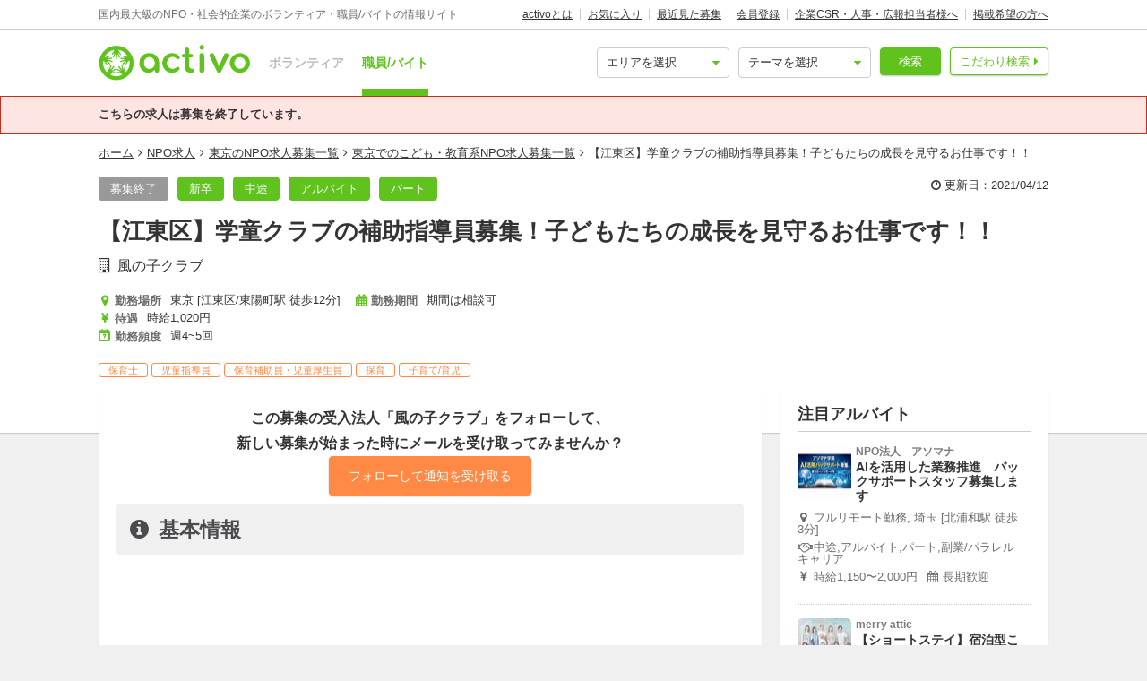

--- FILE ---
content_type: text/html; charset=utf-8
request_url: https://activo.jp/job/articles/77004
body_size: 11886
content:
<!DOCTYPE html>
<html>
  <head><script>(function(w,i,g){w[g]=w[g]||[];if(typeof w[g].push=='function')w[g].push(i)})
(window,'GTM-W356TSX','google_tags_first_party');</script><script>(function(w,d,s,l){w[l]=w[l]||[];(function(){w[l].push(arguments);})('set', 'developer_id.dYzg1YT', true);
		w[l].push({'gtm.start':new Date().getTime(),event:'gtm.js'});var f=d.getElementsByTagName(s)[0],
		j=d.createElement(s);j.async=true;j.src='/cxlm/';
		f.parentNode.insertBefore(j,f);
		})(window,document,'script','dataLayer');</script>
    <script src="//static.activo.jp/assets/rails_ujs-342ea7373c1ff5c62c78ea3d6b2ee963d959693356c8b8352f921dbd6ce228f3.js"></script>
    <script async='async' src='https://securepubads.g.doubleclick.net/tag/js/gpt.js'></script><script type='text/javascript'>window.googletag = window.googletag || {cmd: []};</script><script type='text/javascript'>
             googletag.cmd.push(function () {
              
            googletag.pubads().setTargeting('g',["children"]).setTargeting('a',["tokyo"]).setTargeting('p',["member_of_society", "college_students"]).setTargeting('u',["109350"]).setTargeting('path','/job/articles/77004');
             googletag.enableServices();
            googletag.defineSlot('/21965719277/activo_pc_job_article_side_top', [[300, 250], "fluid"], 'div-gpt-ad-activo_pc_job_article_side_top').addService(googletag.pubads());googletag.pubads().enableLazyLoad({fetchMarginPercent: 100, renderMarginPercent: 50, mobileScaling: 2.0});googletag.pubads().collapseEmptyDivs();
             });
             </script>
    <meta content="IE=edge" http-equiv="X-UA-Compatible">
    <meta name="last-updated" content="2026/01/17 18:30">
    <link href='//static.activo.jp/assets/fontawesome-webfont-2adefcbc041e7d18fcf2d417879dc5a09997aa64d675b7a3c4b6ce33da13f3fe.woff2' rel='preload' as='font' type='font/woff2' crossorigin /><link href='//static.activo.jp/assets/material-icons-regular-6ef400218c049f35a1c5697d1149b55019994e21031c80fb615ebb4a0fb0fce1.woff2' rel='preload' as='font' type='font/woff2' crossorigin />
    <link href="https://tpc.googlesyndication.com/" rel="dns-prefetch"></link><link href="https://googleads.g.doubleclick.net/" rel="dns-prefetch"></link><link href="https://cm.g.doubleclick.net/" rel="dns-prefetch"></link><link href="https://www.gstatic.com/" rel="dns-prefetch"></link><link href="https://fonts.gstatic.com/" rel="dns-prefetch"></link><link href="https://www.googletagmanager.com/" rel="preconnect dns-prefetch"></link><link href="https://www.google-analytics.com/" rel="preconnect dns-prefetch"></link><meta http-equiv="x-dns-prefetch-control" content="on"></meta>
    <!-- Optimize Next -->
<script>(function(p,r,o,j,e,c,t,g){
p['_'+t]={};g=r.createElement('script');g.src='https://www.googletagmanager.com/gtm.js?id=GTM-'+t;r[o].prepend(g);
g=r.createElement('style');g.innerText='.'+e+t+'{visibility:hidden!important}';r[o].prepend(g);
r[o][j].add(e+t);setTimeout(function(){if(r[o][j].contains(e+t)){r[o][j].remove(e+t);p['_'+t]=0}},c)
})(window,document,'documentElement','classList','loading',2000,'PP88NC8C')</script>
<!-- End Optimize Next -->

    <script>window.dataLayer = window.dataLayer || [];</script><script>dataLayer.push({'genre_status': 'children','tag_status': 'childcare,raising_children','area_status': 'tokyo','position_status': 'member_of_society,college_students','kind': 'job','wf_status': 'new_graduate,career,baito,part','job_type_status': 'childminder,children_trainers,acw'});</script>
<!-- Google Tag Manager -->
<script>(function(w,d,s,l,i){w[l]=w[l]||[];w[l].push({'gtm.start':
new Date().getTime(),event:'gtm.js'});var f=d.getElementsByTagName(s)[0],
j=d.createElement(s),dl=l!='dataLayer'?'&l='+l:'';j.async=true;j.src=
'https://www.googletagmanager.com/gtm.js?id='+i+dl;f.parentNode.insertBefore(j,f);
})(window,document,'script','dataLayer','GTM-W356TSX');</script>
<!-- End Google Tag Manager -->

    <title>【江東区】学童クラブの補助指導員募集！子どもたちの成長を見守るお仕事です！！ by 風の子クラブ</title>
<meta name="description" content="東京23区でも珍しい父母が中心となって運営している「自主共同学童」です 公立学童クラブが取り組んでいない ・４年生以上の高学年児童の受け入れ など東京２３区の学童保育の中でも高い評価を受けています｜子どもたちの成長を見守るお仕事です。 子どもと楽しく遊びながら、ともに成長でき...">
<meta name="keywords" content="求人 風の子クラブ 新卒採用・就職,中途採用・転職,アルバイト(学生),パート(社会人・主婦/主夫)">
<meta property="og:title" content="【江東区】学童クラブの補助指導員募集！子どもたちの成長を見守るお仕事です！！ by 風の子クラブ">
<meta property="og:type" content="website">
<meta property="og:url" content="https://activo.jp/job/articles/77004">
<meta property="og:image" content="https://static.activo.jp/imgs/2020/2/main_5516636001-job_children_recruiting_77004_main.jpg">
<meta property="og:description" content="東京23区でも珍しい父母が中心となって運営している「自主共同学童」です 公立学童クラブが取り組んでいない ・４年生以上の高学年児童の受け入れ など東京２３区の学童保育の中でも高い評価を受けています｜子どもたちの成長を見守るお仕事です。 子どもと楽しく遊びながら、ともに成長でき...">
<meta name="twitter:card" content="summary_large_image">
<meta name="twitter:site" content="@activo_npo">
    <link href="https://activo.jp/job/articles/77004" rel="canonical" />
    <link rel="stylesheet" href="//static.activo.jp/assets/pc_application-c8983ba9f6cb2deb144a548555d4839547843e7b0a2078d72dce93763bbf3830.css" media="all" />
    <link rel="alternate" type="application/rss+xml" title="RSS" href="https://activo.jp/feed.rss" />
    <link rel="icon" type="image/x-icon" href="//static.activo.jp/assets/favicon-8ffc9b43fcb7d7c34371cb633c4c439863be2c3c32c954dc0465846c9ab42c27.ico" />
    <script>
//<![CDATA[
window.gon={};gon.article_id=77004;gon.user_facebook_url="";gon.user_twitter_account="";
//]]>
</script>
    <meta name="facebook-domain-verification" content="5039c7syg6bemqly3vznfbxvv07i4m" />
  </head>
  <body class="articles show pc ">
    <!-- Google Tag Manager (noscript) -->
<noscript><iframe src="https://www.googletagmanager.com/ns.html?id=GTM-W356TSX"
height="0" width="0" style="display:none;visibility:hidden"></iframe></noscript>
<!-- End Google Tag Manager (noscript) -->

    
    <div id="fb-root"></div>
    
    <header id='m_header' class='jsMainHeader'>

  <div class='headerTop'>
    <div class='l_wrapper'>
      <span class='activoDesc'>国内最大級のNPO・社会的企業のボランティア・職員/バイトの情報サイト</span>
      <ul class='activoMenu clearFix'>
        <li><a href="/about">activoとは</a></li>
        <li><a id="jsHeaderBookmark" rel="nofollow" href="/bookmark">お気に入り</a></li>
        <li><a rel="nofollow" href="/recent">最近見た募集</a></li>
        <li><a id="jsHeaderRegister" rel="modal:open" href="#new_person_registration_Modal">会員登録</a></li>
        <li><a href="/for_company">企業CSR・人事・広報担当者様へ</a></li>
        <li><a href="/register">掲載希望の方へ</a></li>
      </ul>
    </div>
  </div>

  <div class='headerBottom'>
    <div class='l_wrapper'>
      <a class="activoLogo" href="/">
        <img alt="国内最大級のNPO・社会的企業のボランティア・職員/バイトの情報サイト「activo」" width="169.5" height="40" src="//static.activo.jp/assets/logo-71a0a89a4febb321db3f6bec89735fbf8f97051ca3147f95c4b198e020f2137b.png" />
</a>      <ul class='largeKind'>
        <li><a class="" href="/">ボランティア</a></li>
        <li><a class="isCurrent" href="/job">職員/バイト</a></li>
      </ul>

      <a class="headerDetailSearch p_btn isSub p_triangle isRight" href="/job/detail_search">こだわり検索</a>
      <form class="quickSearch jsCleanForm jsReplaceSearchBtnHeader" data-vol-or-job="job" action="/job/searchresult" accept-charset="UTF-8" method="get">
        <select name="area[]" id="area_" class="isGreen"><option value="">エリアを選択</option><option name="online" value="online">オンライン</option>
<option name="abroadarea" value="abroad">海外</option>
<option name="hokkaido" value="1">北海道</option>
<option name="aomori" value="2">青森</option>
<option name="iwate" value="3">岩手</option>
<option name="miyagi" value="4">宮城</option>
<option name="akita" value="5">秋田</option>
<option name="yamagata" value="6">山形</option>
<option name="fukushima" value="7">福島</option>
<option name="ibaraki" value="8">茨城</option>
<option name="tochigi" value="9">栃木</option>
<option name="gunma" value="10">群馬</option>
<option name="saitama" value="11">埼玉</option>
<option name="chiba" value="12">千葉</option>
<option name="tokyo" value="13">東京</option>
<option name="kanagawa" value="14">神奈川</option>
<option name="nigata" value="15">新潟</option>
<option name="toyama" value="16">富山</option>
<option name="ishikawa" value="17">石川</option>
<option name="fukui" value="18">福井</option>
<option name="yamanashi" value="19">山梨</option>
<option name="nagano" value="20">長野</option>
<option name="gifu" value="21">岐阜</option>
<option name="shizuoka" value="22">静岡</option>
<option name="aichi" value="23">愛知</option>
<option name="mie" value="24">三重</option>
<option name="wakayama" value="25">和歌山</option>
<option name="shiga" value="26">滋賀</option>
<option name="kyoto" value="27">京都</option>
<option name="osaka" value="28">大阪</option>
<option name="hyogo" value="29">兵庫</option>
<option name="nara" value="30">奈良</option>
<option name="tokushima" value="31">徳島</option>
<option name="kagawa" value="32">香川</option>
<option name="ehime" value="33">愛媛</option>
<option name="kochi" value="34">高知</option>
<option name="yamaguchi" value="35">山口</option>
<option name="tottori" value="36">鳥取</option>
<option name="shimane" value="37">島根</option>
<option name="okayama" value="38">岡山</option>
<option name="hiroshima" value="39">広島</option>
<option name="fukuoka" value="40">福岡</option>
<option name="saga" value="41">佐賀</option>
<option name="nagasaki" value="42">長崎</option>
<option name="kumamoto" value="43">熊本</option>
<option name="oita" value="44">大分</option>
<option name="miyazaki" value="45">宮崎</option>
<option name="kagoshima" value="46">鹿児島</option>
<option name="okinawa" value="47">沖縄</option></select>
        <select name="genre[]" id="genre_" class="isGreen"><option value="">テーマを選択</option><option name="international" value="1">国際</option>
<option name="children" value="2">こども・教育</option>
<option name="disaster" value="3">震災・災害</option>
<option name="communitydevelopment" value="4">地域活性化・まちづくり</option>
<option name="environment" value="5">環境・農業</option>
<option name="penury" value="6">貧困・人権</option>
<option name="welfare" value="7">福祉・障がい・高齢者</option>
<option name="culture" value="8">スポーツ・アート・文化</option>
<option name="support" value="9">中間支援</option>
<option name="others" value="10">その他</option>
<option name="medicalcare" value="11">医療・保険</option>
<option name="animal" value="12">動物愛護</option></select>
        <button type="submit" class="p_btn isMain">検索</button>
</form>    </div>
  </div>

</header>

    <div id="jsFlashZone" class="flashZone">
</div>
        <div class="p_flashBox isError">
    <p class="l_wrapper">こちらの求人は募集を終了しています。</p>
  </div>

  <nav class='articlesMenu stickyMenu'>
  <ol class="l_wrapper">
    <li>
      <a class="jsScroll" href="#jsHeadingInfo">基本情報</a>
    </li>
    <li>
      <a class="jsScroll" href="#jsHeadingDetail">募集詳細</a>
    </li>
    <li>
      <a class="jsScroll" href="#jsHeadingCompany">法人情報</a>
    </li>
  </ol>
</nav>

  <main id="gtmArticle" class="jsMain job" data-gtm-ecommerce-item-id='77004' data-gtm-ecommerce-item-name='【江東区】学童クラブの補助指導員募集！子どもたちの成長を見守るお仕事です！！' data-gtm-ecommerce-item-brand='風の子クラブ' data-gtm-ecommerce-item-category='求人' data-gtm-ecommerce-item-category2='npo' data-gtm-ecommerce-item-category3='' data-gtm-ecommerce-currency='JPY' data-gtm-ecommerce-price='1020' data-gtm-ecommerce-activity-fee='0' data-gtm-ecommerce-genre='children' data-gtm-ecommerce-target-positions='' data-gtm-ecommerce-working-form='new_graduate,career,baito,part' data-gtm-ecommerce-character='' data-gtm-ecommerce-work-location='東京_江東区' data-gtm-ecommerce-work-location-prefecture='東京' data-gtm-ecommerce-is-online-available='不可' data-gtm-ecommerce-activity-style='週4~5回,期間は相談可' data-gtm-ecommerce-is-promotion='false'>

    <div class='articleMainVisual class_a'>
      <div class='l_wrapper'>
        <ol class="p_breadCrumbsNav "><li><a href="/">ホーム</a></li><i class="fa fa-angle-right" aria-hidden="true"></i><li><a href="/job">NPO求人</a></li><i class="fa fa-angle-right" aria-hidden="true"></i><li><a href="/job/tokyo">東京のNPO求人募集一覧</a></li><i class="fa fa-angle-right" aria-hidden="true"></i><li><a href="/job/tokyo/children">東京でのこども・教育系NPO求人募集一覧</a></li><i class="fa fa-angle-right" aria-hidden="true"></i><li class="current">【江東区】学童クラブの補助指導員募集！子どもたちの成長を見守るお仕事です！！</li></ol><script type="application/ld+json">
//<![CDATA[
{"@context":"https://schema.org/","@type":"BreadcrumbList","itemListElement":[{"@type":"ListItem","position":1,"item":{"@id":"https://activo.jp/","name":"ホーム"}},{"@type":"ListItem","position":2,"item":{"@id":"https://activo.jp/job","name":"NPO求人"}},{"@type":"ListItem","position":3,"item":{"@id":"https://activo.jp/job/tokyo","name":"東京のNPO求人募集一覧"}},{"@type":"ListItem","position":4,"item":{"@id":"https://activo.jp/job/tokyo/children","name":"東京でのこども・教育系NPO求人募集一覧"}},{"@type":"ListItem","position":5,"item":{"@id":"https://activo.jp/job/articles/77004","name":"【江東区】学童クラブの補助指導員募集！子どもたちの成長を見守るお仕事です！！"}}]}
//]]>
</script>
        <div class='m_simpleArticleHeader'>
  <div class='titleHeader'>
    <div class='u_floatL'>
      <ul class="articleLabels  isBgTransparent"><li class="p_label isGrey">募集終了</li><a class="p_btn isMain categoryLinkTag" data-category="working_form" href="/job/new_graduate"><li>新卒</li></a><a class="p_btn isMain categoryLinkTag" data-category="working_form" href="/job/career"><li>中途</li></a><a class="p_btn isMain categoryLinkTag" data-category="working_form" href="/job/baito"><li>アルバイト</li></a><a class="p_btn isMain categoryLinkTag" data-category="working_form" href="/job/part"><li>パート</li></a></ul>
    </div>
    <div class='u_floatR'>
      <p class='updatedAt'>
        <i class='fa fa-clock-o'></i>
        更新日：2021/04/12
      </p>
    </div>
  </div>
</div>

<h1 class='isArticle'>【江東区】学童クラブの補助指導員募集！子どもたちの成長を見守るお仕事です！！</h1>
  <a class="userName" href="/users/109350">風の子クラブ</a>

<div class='titleFooter class_a'>
  <ul class='articleHeaderInfo'>
      <li class='basicInfoList'>
          <h4 class="p_icon isGetActivityLocations articleHeaderInfoItem">勤務場所</h4>
          <div class='readmore_wrap itemContent'>
            <p id="jsReadmoreWorkingArea">東京 [江東区/東陽町駅 徒歩12分]</p>
          </div>
      </li>
      <li class='basicInfoList'>
          <h4 class="p_icon isGetPrices articleHeaderInfoItem">待遇</h4>
          <p class='itemContent'>時給1,020円</p>
      </li>
      <li class='basicInfoList'>
          <h4 class="p_icon isGetFrequents articleHeaderInfoItem">勤務頻度</h4>
          <p class='itemContent'>週4~5回</p>
      </li>
      <li class='basicInfoList'>
          <h4 class="p_icon isGetTermsOrPeriods articleHeaderInfoItem">勤務期間</h4>
          <p class='itemContent'>期間は相談可</p>
      </li>
  </ul>
  <ul class="articleTags">
      <li class="tagName">保育士</li>
      <li class="tagName">児童指導員</li>
      <li class="tagName">保育補助員・児童厚生員</li>
      <li class="tagName">保育</li>
      <li class="tagName">子育て/育児</li>
  </ul>
</div>


      </div>
      <div class='articleMainBg'>
          <img alt="" src="https://static.activo.jp/imgs/2020/2/main_5516636001-job_children_recruiting_77004_main.jpg" />
        <div class='imgOverlay'></div>
      </div>
    </div>

    <div class='l_wrapper' id='jsStickyParent'>
      <div class='l_mainContent isWhite'>
        
        <section class='actionListAtClosing'>
  <p class='u_fwBold'>この募集の受入法人「風の子クラブ」をフォローして、<br />新しい募集が始まった時にメールを受け取ってみませんか？</p>
  <span class="p_followBehavior jsFollow" data-id="109350"><form class="button_to" method="post" action="/users/109350/follow" data-remote="true"><input class="p_btn isAccent isLarge  followAdd" data-disable-with="送信中…" data-default-text="フォローして通知を受け取る" type="submit" value="フォローして通知を受け取る" /><input type="hidden" name="authenticity_token" value="F9J1BDKHPBdYMcePws3J-yLxB5CUYB_PFZwSFp9b-_uGg0e2waWfPdQc0ScCptjMxt4Khcysae8Fa9J89z_4Ug" autocomplete="off" /></form><form class="button_to" method="post" action="/users/109350/follow" data-remote="true"><input type="hidden" name="_method" value="delete" autocomplete="off" /><input class="p_btn isAccent isLarge  followRemove" data-disable-with="送信中…" data-default-text="フォロー中" type="submit" value="フォロー中" /><input type="hidden" name="authenticity_token" value="5jq3UTFsYhxib20MQQxwqmSTtuy9g5yaSVAC6sfgCMiCVgnUR-2mOj90jggPAtsI1VGt23pz4mvffYOcqb6Liw" autocomplete="off" /></form></span>
<div id="jsUsersArticlesExists" style="display: none;">
  <p>この法人の別の募集を<a class="u_underLine" href="#userArticlesListStart">こちらからご覧いただけます</a></p>
</div>
</section>
        <div class='additionalContents'>
</div>

<section id="gtmArticle" data-gtm-ecommerce-item-id='77004' data-gtm-ecommerce-item-name='【江東区】学童クラブの補助指導員募集！子どもたちの成長を見守るお仕事です！！' data-gtm-ecommerce-item-brand='風の子クラブ' data-gtm-ecommerce-item-category='求人' data-gtm-ecommerce-item-category2='npo' data-gtm-ecommerce-item-category3='' data-gtm-ecommerce-currency='JPY' data-gtm-ecommerce-price='1020' data-gtm-ecommerce-activity-fee='0' data-gtm-ecommerce-genre='children' data-gtm-ecommerce-target-positions='' data-gtm-ecommerce-working-form='new_graduate,career,baito,part' data-gtm-ecommerce-character='' data-gtm-ecommerce-work-location='東京_江東区' data-gtm-ecommerce-work-location-prefecture='東京' data-gtm-ecommerce-is-online-available='不可' data-gtm-ecommerce-activity-style='週4~5回,期間は相談可' data-gtm-ecommerce-is-promotion='false'>
  <h2 class='p_articleHeading isInfo' id="jsHeadingInfo" >基本情報</h2>
    <div class="mainPicZone">
      <div class="carousel">
        <button class="carouselButton prevButton isHidden"><i class="fa fa-chevron-left"></i></button>
        <div class="carouselTrackWrapper">
          <div class="carouselTrack">
                <li class="carouselSlide">
                  <img data-src="https://static.activo.jp/imgs/2020/2/max_5516636001-job_children_recruiting_77004_main.jpg" alt="" class="jsLazy carouselImage" src="[data-uri]" />
                </li>
                <li class="carouselSlide">
                  <img data-src="https://static.activo.jp/imgs/2020/2/max_8af2d7eb80-job_children_recruiting_77004_sub1.png" alt="" class="jsLazy carouselImage" src="[data-uri]" />
                </li>
                <li class="carouselSlide">
                  <img data-src="https://static.activo.jp/imgs/2020/2/max_983edb4ead-job_children_recruiting_77004_sub1.png" alt="" class="jsLazy carouselImage" src="[data-uri]" />
                </li>
                <li class="carouselSlide">
                  <img data-src="https://static.activo.jp/imgs/2020/2/max_b0f8a50a7a-job_children_recruiting_77004_sub1.png" alt="" class="jsLazy carouselImage" src="[data-uri]" />
                </li>
          </div>
        </div>
          <button class="carouselButton nextButton"><i class="fa fa-chevron-right"></i></button>
          <div class="picModalBtnWrapper" data-pic-location="0">
            <a href="#80987" class="p_btn isSub picModalTrigger">写真を見る(4)</a>
          </div>
      </div>
</div>    <div id="picModal" class="picModal" style="display:none; ">
        <div class="picModalContent" id="picModalContent">
          <div class="picModalCloseWrapper">
              <button id="picModalCloseBtn"><i class='fa fa-times picModalCloseBtnText'></i></button>
          </div>
          <div class="picModalImgWrapper" id="picModalImgWrapper">
              <li class="picModalImgContainer">
                  <img data-src="https://static.activo.jp/imgs/2020/2/max_5516636001-job_children_recruiting_77004_main.jpg" alt="" class="picModalImg jsLazy" id="80987" src="[data-uri]" />
                  <p class="picModalImgText"></p>
                  <img data-src="https://static.activo.jp/imgs/2020/2/max_8af2d7eb80-job_children_recruiting_77004_sub1.png" alt="" class="picModalImg jsLazy" id="80988" src="[data-uri]" />
                  <p class="picModalImgText">年に一度、地域に公開して開催する風の子まつりでは、お店の企画・準備・運営などはすべて子どもたちが主体となって行なっています。</p>
                  <img data-src="https://static.activo.jp/imgs/2020/2/max_983edb4ead-job_children_recruiting_77004_sub1.png" alt="" class="picModalImg jsLazy" id="80989" src="[data-uri]" />
                  <p class="picModalImgText">子どもたち自身で作ったポスター</p>
                  <img data-src="https://static.activo.jp/imgs/2020/2/max_b0f8a50a7a-job_children_recruiting_77004_sub1.png" alt="" class="picModalImg jsLazy" id="80990" src="[data-uri]" />
                  <p class="picModalImgText">手作りの景品</p>
                
              </li>
          </div>
        </div>
    </div>

  <div class="descriptionZone">
    <p><p class="">東京23区でも珍しい父母が中心となって運営している「自主共同学童」です<br />公立学童クラブが取り組んでいない<br />・４年生以上の高学年児童の受け入れ<br />など東京２３区の学童保育の中でも高い評価を受けています</p></p>
</div>
  
  
<table class = 'm_infoTable clearFix'>
      <tr class='isWorkingForms '>
        <th>募集対象</th>
        <td>
              <a class="p_btn isSub categoryLinkTag isActive" data-category="working_form" href="/job/new_graduate">
      <li>新卒採用</li>
</a>    <a class="p_btn isSub categoryLinkTag isActive" data-category="working_form" href="/job/career">
      <li>中途採用</li>
</a>    <a class="p_btn isSub categoryLinkTag isActive" data-category="working_form" href="/job/baito">
      <li>アルバイト(学生)</li>
</a>    <a class="p_btn isSub categoryLinkTag isActive" data-category="working_form" href="/job/part">
      <li>パート(社会人・主婦/主夫)</li>
</a><p class='u_marTop20'></p>

        </td>
      </tr>
      <tr class='isGenres '>
        <th>活動テーマ</th>
        <td>
          <ul class='clearFix'>
              <a class="p_btn isSub categoryLinkTag" data-category="genre" href="/job/children">
                <li>こども・教育</li>
</a>          </ul>
            <ul class='clearFix isTags'>
                <a class="p_tag categoryLinkTag" data-category="tag" href="/childcare">
                  <li>保育</li>
</a>                <a class="p_tag categoryLinkTag" data-category="tag" href="/raising_children">
                  <li>子育て/育児</li>
</a>            </ul>
        </td>
      </tr>
      <tr class='isGetActivityLocations '>
        <th>勤務場所</th>
        <td>
          <p class='dataZone'> <a href='/job/tokyo' class='p_btn isSub categoryLinkTag' data-category='area'>東京</a> <a href='/job/koutouku' class='p_btn isSub categoryLinkTag' data-category='area'>江東区</a> 東京都江東区南砂2-28-3 204号 (<a href='/activity_locations/map/12270' rel='modal:open' class='jsModalAppear p_mapLink'>地図</a>)<span class='accessInfo'><strong>アクセス</strong>東陽町駅 徒歩12分</span></p>
        </td>
      </tr>
      <tr class='isGetPrices '>
        <th>待遇</th>
        <td>
          <ul class="dataZone"><li>時給1,020円</li></ul><p class="getDesc ">※経験スキルなどを考慮の上、決定します。</p>
        </td>
      </tr>
      <tr class='isGetTermsAndFrequents '>
        <th>勤務期間/頻度</th>
        <td>
          <p class='dataZone'>勤務頻度：週4~5回<br />勤務期間：期間は相談可</p><p class="getDesc ">★ 週3日以上 <br />★ 上記以外も応じます。お気軽にご相談ください。<br /><br />月曜日～金曜日 　14:00～18:00 <br />★ 週3日以上 <br />★ 1日3～4時間 <br />★ 上記以外も応じます。お気軽にご相談ください。</p>
        </td>
      </tr>
      <tr class='isJobTypes '>
        <th>職種</th>
        <td>
          <ul>
                <a class="p_btn isSub categoryLinkTag" data-category="job_type" href="/job/childminder">
                  <li>保育士</li>
</a>                <a class="p_btn isSub categoryLinkTag" data-category="job_type" href="/job/children_trainers">
                  <li>児童指導員</li>
</a>                <a class="p_btn isSub categoryLinkTag" data-category="job_type" href="/job/acw">
                  <li>保育補助員・児童厚生員</li>
</a>          </ul>
        </td>
      </tr>


</table>


</section>


<div class='additionalContents'>
</div>
  <section>
    <h2 class='p_articleHeading isDetail' id="jsHeadingDetail" >募集詳細</h2>
    
    <div class='m_entryZone readmore_wrap'>
      <div id='' class='readmoreDetail'>
        <p><p>子どもたちの成長を見守るお仕事です。</p><p> 子どもと楽しく遊びながら、ともに成長できるお仕事してみませんか？</p></p>
      </div>
    </div>
    
    <ul class="m_picZone ">
      <a href="#80988" class='picBox picModalTrigger'>
        <img alt="80988" class="jsLazy" data-src="https://static.activo.jp/imgs/2020/2/medium_8af2d7eb80-job_children_recruiting_77004_sub1.png" src="[data-uri]" />
        <div class="picDesc">
          <p>年に一度、地域に公開して開催する風の子まつりでは、お店の企画・準備・運営などはすべて子どもたちが主体となって行なっています。</p>
</div>      </a>
      <a href="#80989" class='picBox picModalTrigger'>
        <img alt="80989" class="jsLazy" data-src="https://static.activo.jp/imgs/2020/2/medium_983edb4ead-job_children_recruiting_77004_sub1.png" src="[data-uri]" />
        <div class="picDesc">
          <p>子どもたち自身で作ったポスター</p>
</div>      </a>
      <a href="#80990" class='picBox picModalTrigger'>
        <img alt="80990" class="jsLazy" data-src="https://static.activo.jp/imgs/2020/2/medium_b0f8a50a7a-job_children_recruiting_77004_sub1.png" src="[data-uri]" />
        <div class="picDesc">
          <p>手作りの景品</p>
</div>      </a>
</ul>
  </section>
  

<div class='additionalContents'>
</div>



<div class='additionalContents'>
</div>
<section>
  <h2 class='p_articleHeading isCompany' id="jsHeadingCompany">法人情報</h2>
  <div class='m_userNavi'>
  <div class='userBgImg'>
    <img class="jsLazy" data-src="//static.activo.jp/assets/usersMainImg-053db854f6dfb1ffbb3361bb29913ef658f6cba73be4bb618292bab74de3b516.png" src="[data-uri]" />
  </div>
  <div class="followZone">
    <span class="p_followBehavior jsFollow" data-id="109350"><form class="button_to" method="post" action="/users/109350/follow" data-remote="true"><input class="p_btn isSub isRound followAdd" data-disable-with="送信中…" data-default-text="+ フォローして最新情報を受け取る" type="submit" value="+ フォローして最新情報を受け取る" /><input type="hidden" name="authenticity_token" value="uwFQ90v3KdRV9gwWYWlNO8qidcVper4TgrcyLWh_buQqUGJFuNWK_tnbGr6hAlwMLo140DG2yDOSQPJHABttTQ" autocomplete="off" /></form><form class="button_to" method="post" action="/users/109350/follow" data-remote="true"><input type="hidden" name="_method" value="delete" autocomplete="off" /><input class="p_btn isSub isRound followRemove" data-disable-with="送信中…" data-default-text="フォロー中" type="submit" value="フォロー中" /><input type="hidden" name="authenticity_token" value="aIhlosyY-aVjZm_9XpL3QW3LcWjnU68co15ftzIg4MIM5Nsnuhk9gz59jPkQnFzj3AlqXyCj0e01c97BXH5jgQ" autocomplete="off" /></form></span>
</div>  <div class='u_disTable'>
    <span class='userIcon'>
      <a href="/users/109350">
        <img class="jsLazy" data-src="//static.activo.jp/assets/avatar-735ec6fc5fedb9ce9c1ea514c7260eeffbd0aaa432808859befb91c0207dd8c7.gif" src="[data-uri]" />
</a>    </span>
    <div class='userName'>
      <h2>風の子クラブ</h2>
    </div>
  </div>
</div>

  <div class="userCatchCopy">“ＮＰＯ法人子どもの放課後を豊かにする会”</div>
  <div id='jsSnsFollow' class='snsFollow'></div>
  
<table class = 'm_infoTable clearFix sideways user'>
      <tr class='isBuildYear'>
        <th>設立年</th>
        <td>
            <p>1975年</p>
        </td>
      </tr>
      <tr class='isCorporateStatus'>
        <th>法人格</th>
        <td>
            <p>NPO法人</p>
        </td>
      </tr>



</table>

  

  
  


  <div id="userArticlesListStart" style="padding-top: 70px;margin-top: -70px;"></div>

  <div>
    <h3 class='p_articleHeadingSecond'>風の子クラブのボランティア募集</h3>
    <div class="jsUsersArticles" data-user-id="109350" data-article-type="volunteer" data-excluded-article-id="77004"></div>
    <div class='moreLink'>
      <a class="p_descLink" href="/users/109350/volunteer">風の子クラブのボランティアをもっと見る</a>
    </div>
  </div>

  <div>
    <h3 class='p_articleHeadingSecond'>風の子クラブの職員・バイト募集</h3>
    <div class="jsUsersArticles" data-user-id="109350" data-article-type="job" data-excluded-article-id="77004"></div>
    <div class='moreLink'>
      <a class="p_descLink" href="/users/109350/job">風の子クラブの職員・バイト求人をもっと見る</a>
    </div>
  </div>

</section>




      </div>




<aside class='l_sideContent'>
  
  <div id='div-gpt-ad-activo_pc_job_article_side_top' class='p_adZone adPcSide'><script>googletag.cmd.push(function() { googletag.display('div-gpt-ad-activo_pc_job_article_side_top'); });</script></div>
  <div class='jsSticky'>
    <section class='l_childBox'>
  <h4 class='p_boxHeading isNoMargin'>注目アルバイト</h4>
  <div class="jsRelatedArticles" id="gtmFeaturedPartTime" data-article-id="77004" data-article-type="featured_part_time" data-render-type="small" data-gtm-wrapper-cat="featured_part_time"></div>
</section>

<section class='l_childBox'>
  <h4 class='p_boxHeading isNoMargin'>注目ボランティア</h4>
  <div class="jsRelatedArticles" id="gtmFeaturedVolunteer" data-article-id="77004" data-article-type="featured_volunteer" data-render-type="small" data-gtm-wrapper-cat="featured_volunteer"></div>
</section>

  </div>
</aside>
</div>
</main>

<aside class='l_wrapper bottomContent'>
  <div class='l_wideContent'>
    <section class='l_childBox'>
  <h4 class='p_boxHeading'>関連NPOアルバイト</h4>
  <div class="jsRelatedArticles" id="gtmRelatedPartTime" data-article-id="77004" data-article-type="part_time" data-render-type="medium" data-gtm-wrapper-cat="related_part_time"></div>
</section>

<section class='l_childBox'>
  <h4 class='p_boxHeading'>関連ボランティア</h4>
  <div class="jsRelatedArticles" id="gtmRelatedVolunteer" data-article-id="77004" data-article-type="volunteer" data-render-type="medium" data-gtm-wrapper-cat="related_volunteer"></div>
</section>

<section class='l_childBox'>
  <div id="jsRelatedStories" data-article-id="77004" data-render-type="slider" data-link-to-stories-index="false" data-number-of-stories="6"></div>

</section>
<section class='l_childBox'>
  <h4 class='p_boxHeading'>近い条件で職員/バイトを探す</h4>
  	<ul class='m_linkListZone'>
            <li><a href="/job/children">子ども・教育系の求人募集</a></li>
            <li><a href="/kw/子ども食堂">子ども食堂のボランティア募集</a></li>
            <li><a href="/tokyo">東京でのボランティア募集</a></li>
            <li><a href="/koutouku">江東区でのボランティア募集</a></li>
            <li><a href="/children">こども・教育系ボランティア募集</a></li>
            <li><a href="/sta_5216">東陽町駅周辺のボランティア募集</a></li>
            <li><a href="/sta_5217">南砂町駅周辺のボランティア募集</a></li>
            <li><a href="/sta_5215">木場駅周辺のボランティア募集</a></li>
            <li><a href="/sta_6685">西大島駅周辺のボランティア募集</a></li>
            <li><a href="/member_of_society">社会人も参加可能なボランティア募集</a></li>
            <li><a href="/college_students">大学生・専門学生も参加可能なボランティア募集</a></li>
            <li><a href="/childcare">保育に関するボランティア募集</a></li>
            <li><a href="/raising_children">子育て/育児に関するボランティア募集</a></li>
            <li><a href="/npo">特定非営利活動法人/NPO法人のボランティア募集</a></li>
            <li><a href="/single_day">1日限りボランティア募集</a></li>
            <li><a href="/two_or_three_days">2,3日ボランティア募集</a></li>
            <li><a href="/over_week">1週間以内ボランティア募集</a></li>
            <li><a href="/month_from_week">1週間〜1ヶ月ボランティア募集</a></li>
            <li><a href="/one_to_three_months">1〜3ヶ月ボランティア募集</a></li>
            <li><a href="/half_a_year">半年ボランティア募集</a></li>
            <li><a href="/one_year_period">1年間ボランティア募集</a></li>
            <li><a href="/for_over_a_year">1年以上の長期ボランティア募集</a></li>
            <li><a href="/job/tokyo">東京でのNPO求人募集</a></li>
  	</ul>
</section>

  </div>
</aside>




    <footer id='jsMainFooter'>
  <div class='l_wrapper'>
    <div class='footerBox isMenu'>
      <p class='footerHeading'>ヘルプ</p>
      <ul>
          <li class='footerItem'><a href="/">ホーム</a></li>
          <li class='footerItem'><a href="/about">activoとは</a></li>
          <li class='footerItem'><a href="https://activo.zendesk.com/hc/ja">よくある質問</a></li>
          <li class='footerItem'><a href="/site-map">サイトマップ</a></li>
          <li class='footerItem'><a href="/users">NPO/非営利組織一覧</a></li>
          <li class='footerItem'><a href="/stories">ストーリー一覧</a></li>
          <li class='footerItem'><a href="/intermediate_orgs">ボランティア相談窓口・中間支援団体一覧</a></li>
          <li class='footerItem'><a href="/contact">お問い合わせ</a></li>
          <li class='footerItem'><a href="https://corp.activo.jp">運営会社</a></li>
          <li class='footerItem'><a href="/rules">利用規約</a></li>
          <li class='footerItem'><a href="/privacy_policy">プライバシーポリシー</a></li>
          <li class='footerItem'><a href="/trade">特定商取引法に基づく表記</a></li>
        <li class='footerItem'><a id="jsFooterRegister" rel="modal:open" href="#new_person_registration_Modal">新規会員登録</a></li>
        <li class='footerItem'><a id="jsFooterLogin" rel="modal:open" href="#new_person_session_Modal">ログイン</a></li>
      </ul>
    </div>


    <div class='footerBox'>
      <p class='footerHeading'>ボランティアを探す</p>

      <ul>
        <li class='footerItem'><a href="/detail_search">こだわり検索</a></li>
      </ul>

      <p class='footerHeading2 p_triangle isRight'>カテゴリから探す</p>
      <ul>
          <li class='footerItem'><a href="/singly">単発/国内ボランティア</a></li>
          <li class='footerItem'><a href="/intern">NPO・NGOインターン</a></li>
          <li class='footerItem'><a href="/tour">海外ボランティア/ツアー</a></li>
          <li class='footerItem'><a href="/member">サークル/団体メンバー,継続ボランティア</a></li>
          <li class='footerItem'><a href="/event">チャリティイベント</a></li>
          <li class='footerItem'><a href="/probono">プロボノ</a></li>
          <li class='footerItem'><a href="/donate_goods">物品寄付</a></li>
      </ul>

      <p class='footerHeading2 p_triangle isRight'>エリアから探す</p>
      <ul>
        <li class='footerItem isArea'><a href="/online">オンライン</a></li>
          <li class='footerItem isArea'><a href="/tohoku">北海道・東北</a></li>
          <ul class='childZone'>
              <li class='footerChild'><a href="/hokkaido">北海道</a></li>
              <li class='footerChild'><a href="/aomori">青森</a></li>
              <li class='footerChild'><a href="/iwate">岩手</a></li>
              <li class='footerChild'><a href="/miyagi">宮城</a></li>
              <li class='footerChild'><a href="/akita">秋田</a></li>
              <li class='footerChild'><a href="/yamagata">山形</a></li>
              <li class='footerChild'><a href="/fukushima">福島</a></li>
          </ul>
          <li class='footerItem isArea'><a href="/kanto">関東</a></li>
          <ul class='childZone'>
              <li class='footerChild'><a href="/ibaraki">茨城</a></li>
              <li class='footerChild'><a href="/tochigi">栃木</a></li>
              <li class='footerChild'><a href="/gunma">群馬</a></li>
              <li class='footerChild'><a href="/saitama">埼玉</a></li>
              <li class='footerChild'><a href="/chiba">千葉</a></li>
              <li class='footerChild'><a href="/tokyo">東京</a></li>
              <li class='footerChild'><a href="/kanagawa">神奈川</a></li>
          </ul>
          <li class='footerItem isArea'><a href="/chubu">中部</a></li>
          <ul class='childZone'>
              <li class='footerChild'><a href="/nigata">新潟</a></li>
              <li class='footerChild'><a href="/toyama">富山</a></li>
              <li class='footerChild'><a href="/ishikawa">石川</a></li>
              <li class='footerChild'><a href="/fukui">福井</a></li>
              <li class='footerChild'><a href="/yamanashi">山梨</a></li>
              <li class='footerChild'><a href="/nagano">長野</a></li>
              <li class='footerChild'><a href="/gifu">岐阜</a></li>
              <li class='footerChild'><a href="/shizuoka">静岡</a></li>
              <li class='footerChild'><a href="/aichi">愛知</a></li>
              <li class='footerChild'><a href="/mie">三重</a></li>
          </ul>
          <li class='footerItem isArea'><a href="/kansai">関西</a></li>
          <ul class='childZone'>
              <li class='footerChild'><a href="/wakayama">和歌山</a></li>
              <li class='footerChild'><a href="/shiga">滋賀</a></li>
              <li class='footerChild'><a href="/kyoto">京都</a></li>
              <li class='footerChild'><a href="/osaka">大阪</a></li>
              <li class='footerChild'><a href="/hyogo">兵庫</a></li>
              <li class='footerChild'><a href="/nara">奈良</a></li>
          </ul>
          <li class='footerItem isArea'><a href="/chugoku">中国</a></li>
          <ul class='childZone'>
              <li class='footerChild'><a href="/yamaguchi">山口</a></li>
              <li class='footerChild'><a href="/tottori">鳥取</a></li>
              <li class='footerChild'><a href="/shimane">島根</a></li>
              <li class='footerChild'><a href="/okayama">岡山</a></li>
              <li class='footerChild'><a href="/hiroshima">広島</a></li>
          </ul>
          <li class='footerItem isArea'><a href="/kyushu">九州・沖縄</a></li>
          <ul class='childZone'>
              <li class='footerChild'><a href="/fukuoka">福岡</a></li>
              <li class='footerChild'><a href="/saga">佐賀</a></li>
              <li class='footerChild'><a href="/nagasaki">長崎</a></li>
              <li class='footerChild'><a href="/kumamoto">熊本</a></li>
              <li class='footerChild'><a href="/oita">大分</a></li>
              <li class='footerChild'><a href="/miyazaki">宮崎</a></li>
              <li class='footerChild'><a href="/kagoshima">鹿児島</a></li>
              <li class='footerChild'><a href="/okinawa">沖縄</a></li>
          </ul>
      </ul>

      <p class='footerHeading2 p_triangle isRight'>テーマから探す</p>
      <ul>
          <li class='footerItem'><a href="/international">国際</a></li>
          <li class='footerItem'><a href="/children">こども・教育</a></li>
          <li class='footerItem'><a href="/disaster">震災・災害</a></li>
          <li class='footerItem'><a href="/communitydevelopment">地域活性化・まちづくり</a></li>
          <li class='footerItem'><a href="/environment">環境・農業</a></li>
          <li class='footerItem'><a href="/penury">貧困・人権</a></li>
          <li class='footerItem'><a href="/welfare">福祉・障がい・高齢者</a></li>
          <li class='footerItem'><a href="/culture">スポーツ・アート・文化</a></li>
          <li class='footerItem'><a href="/support">中間支援</a></li>
          <li class='footerItem'><a href="/others">その他</a></li>
          <li class='footerItem'><a href="/medicalcare">医療・保険</a></li>
          <li class='footerItem'><a href="/animal">動物愛護</a></li>
      </ul>
    </div>


    <div class='footerBox'>
      <p class='footerHeading'>NPO職員/アルバイト求人を探す</p>
      <ul>
        <li class='footerItem'><a href="/job/detail_search">こだわり検索</a></li>
      </ul>

      <p class='footerHeading2 p_triangle isRight'>勤務形態から探す</p>
      <ul>
          <li class='footerItem'><a href="/job/new_graduate">新卒採用・就職</a></li>
          <li class='footerItem'><a href="/job/career">中途採用・転職</a></li>
          <li class='footerItem'><a href="/job/baito">アルバイト(学生)</a></li>
          <li class='footerItem'><a href="/job/part">パート(社会人・主婦/主夫)</a></li>
          <li class='footerItem'><a href="/job/parallel_career">副業・パラレルキャリア</a></li>
      </ul>

      <p class='footerHeading2 p_triangle isRight'>エリアから探す</p>
      <ul>
        <li class='footerItem isArea'><a href="/job/online">フルリモート</a></li>
          <li class='footerItem isArea'><a href="/job/tohoku">北海道・東北</a></li>
          <ul class='childZone'>
              <li class='footerChild'><a href="/job/hokkaido">北海道</a></li>
              <li class='footerChild'><a href="/job/aomori">青森</a></li>
              <li class='footerChild'><a href="/job/iwate">岩手</a></li>
              <li class='footerChild'><a href="/job/miyagi">宮城</a></li>
              <li class='footerChild'><a href="/job/akita">秋田</a></li>
              <li class='footerChild'><a href="/job/yamagata">山形</a></li>
              <li class='footerChild'><a href="/job/fukushima">福島</a></li>
          </ul>
          <li class='footerItem isArea'><a href="/job/kanto">関東</a></li>
          <ul class='childZone'>
              <li class='footerChild'><a href="/job/ibaraki">茨城</a></li>
              <li class='footerChild'><a href="/job/tochigi">栃木</a></li>
              <li class='footerChild'><a href="/job/gunma">群馬</a></li>
              <li class='footerChild'><a href="/job/saitama">埼玉</a></li>
              <li class='footerChild'><a href="/job/chiba">千葉</a></li>
              <li class='footerChild'><a href="/job/tokyo">東京</a></li>
              <li class='footerChild'><a href="/job/kanagawa">神奈川</a></li>
          </ul>
          <li class='footerItem isArea'><a href="/job/chubu">中部</a></li>
          <ul class='childZone'>
              <li class='footerChild'><a href="/job/nigata">新潟</a></li>
              <li class='footerChild'><a href="/job/toyama">富山</a></li>
              <li class='footerChild'><a href="/job/ishikawa">石川</a></li>
              <li class='footerChild'><a href="/job/fukui">福井</a></li>
              <li class='footerChild'><a href="/job/yamanashi">山梨</a></li>
              <li class='footerChild'><a href="/job/nagano">長野</a></li>
              <li class='footerChild'><a href="/job/gifu">岐阜</a></li>
              <li class='footerChild'><a href="/job/shizuoka">静岡</a></li>
              <li class='footerChild'><a href="/job/aichi">愛知</a></li>
              <li class='footerChild'><a href="/job/mie">三重</a></li>
          </ul>
          <li class='footerItem isArea'><a href="/job/kansai">関西</a></li>
          <ul class='childZone'>
              <li class='footerChild'><a href="/job/wakayama">和歌山</a></li>
              <li class='footerChild'><a href="/job/shiga">滋賀</a></li>
              <li class='footerChild'><a href="/job/kyoto">京都</a></li>
              <li class='footerChild'><a href="/job/osaka">大阪</a></li>
              <li class='footerChild'><a href="/job/hyogo">兵庫</a></li>
              <li class='footerChild'><a href="/job/nara">奈良</a></li>
          </ul>
          <li class='footerItem isArea'><a href="/job/shikoku">四国</a></li>
          <ul class='childZone'>
              <li class='footerChild'><a href="/job/tokushima">徳島</a></li>
              <li class='footerChild'><a href="/job/kagawa">香川</a></li>
              <li class='footerChild'><a href="/job/ehime">愛媛</a></li>
              <li class='footerChild'><a href="/job/kochi">高知</a></li>
          </ul>
          <li class='footerItem isArea'><a href="/job/chugoku">中国</a></li>
          <ul class='childZone'>
              <li class='footerChild'><a href="/job/yamaguchi">山口</a></li>
              <li class='footerChild'><a href="/job/tottori">鳥取</a></li>
              <li class='footerChild'><a href="/job/shimane">島根</a></li>
              <li class='footerChild'><a href="/job/okayama">岡山</a></li>
              <li class='footerChild'><a href="/job/hiroshima">広島</a></li>
          </ul>
          <li class='footerItem isArea'><a href="/job/kyushu">九州・沖縄</a></li>
          <ul class='childZone'>
              <li class='footerChild'><a href="/job/fukuoka">福岡</a></li>
              <li class='footerChild'><a href="/job/saga">佐賀</a></li>
              <li class='footerChild'><a href="/job/nagasaki">長崎</a></li>
              <li class='footerChild'><a href="/job/kumamoto">熊本</a></li>
              <li class='footerChild'><a href="/job/oita">大分</a></li>
              <li class='footerChild'><a href="/job/miyazaki">宮崎</a></li>
              <li class='footerChild'><a href="/job/kagoshima">鹿児島</a></li>
              <li class='footerChild'><a href="/job/okinawa">沖縄</a></li>
          </ul>
      </ul>

      <p class='footerHeading2 p_triangle isRight'>テーマから探す</p>
      <ul>
          <li class='footerItem'><a href="/job/international">国際</a></li>
          <li class='footerItem'><a href="/job/children">こども・教育</a></li>
          <li class='footerItem'><a href="/job/disaster">震災・災害</a></li>
          <li class='footerItem'><a href="/job/communitydevelopment">地域活性化・まちづくり</a></li>
          <li class='footerItem'><a href="/job/environment">環境・農業</a></li>
          <li class='footerItem'><a href="/job/penury">貧困・人権</a></li>
          <li class='footerItem'><a href="/job/welfare">福祉・障がい・高齢者</a></li>
          <li class='footerItem'><a href="/job/culture">スポーツ・アート・文化</a></li>
          <li class='footerItem'><a href="/job/support">中間支援</a></li>
          <li class='footerItem'><a href="/job/others">その他</a></li>
          <li class='footerItem'><a href="/job/medicalcare">医療・保険</a></li>
          <li class='footerItem'><a href="/job/animal">動物愛護</a></li>
      </ul>
    </div>


    <div class='footerBox isMenu'>
      <p class='footerHeading'>非営利団体/企業の方へ</p>
      <ul id='jsFooterUserZone'>
          <li class='footerItem'><a href="https://activo.jp/login">団体/法人向けログイン</a></li>
          <li class='footerItem'><a href="/for_company">企業CSR・人事・広報担当者様へ</a></li>
          <li class='footerItem'><a href="/register">掲載希望の方へ</a></li>
          <li class='footerItem'><a href="https://activo.zendesk.com/hc/ja">よくある質問</a></li>
          <li class='footerItem'><a href="/contact">お問い合わせ</a></li>
      </ul>
    </div>

  </div>

  <div class='copyRight'>
    <p><a target="_blank" href="https://corp.activo.jp/recruit/">採用情報</a></p>
    <p>© <a href="https://corp.activo.jp">activo inc</a> 2013 - 2026</p>
  </div>

</footer>

    <div id="new_person_registration_Modal" style="display: none; ">
  <div class='m_modalBox isSmall peopleSignUpBox'>
    <span class='modalClose'><a rel="modal:close" href="#"></a></span>
    <div class='modalTitle'>activoユーザー登録</div>

    <div class='descZone'>
      <p>あなたにぴったりなボランティア募集情報を受け取ることができます。</p>
      <p class='modalAlert'>※法人/団体の方は<a href="/register">こちらから登録</a></p>
    </div>

    <div class='mailZone'>
      <p class='modalSubTitle'>またはメールアドレスで登録</p>
      <form class="new_person" id="new_person" action="/people" accept-charset="UTF-8" method="post">
  <input type="hidden" name="dummy" class="jsDummy">
  <input id="jsInflowSource" autocomplete="off" type="hidden" name="person[inflow_source]" />
  <input autofocus="autofocus" placeholder="メールアドレス" required="required" class="textBox isWide" type="email" value="" name="person[email]" id="person_email" />

  <input autocomplete="off" placeholder="パスワード" required="required" class="textBox isWide" type="password" name="person[password]" id="person_password" />
  <button name="button" type="submit" class="p_btn isAccent isWide" data-disable-with="登録中...">登録する</button>
  <p class='modalNotice'>"登録"をクリックで<a target="_blank" href="/rules">利用規約</a>・メルマガ配信に同意</p>
  <p class='modalNotice'>（配信設定はいつでも変更できます）</p>
  <input value="" class="jsMailNotificationHidden" autocomplete="off" type="hidden" name="person[search_params_json]" id="person_search_params_json" />
</form>
    </div>

    <div class='changeZone'>
      <a class="p_btn isSub isWide" rel="modal:open" href="#new_person_session_Modal">登録済みの方はログイン</a>
    </div>
  </div>
</div>

<div id="new_person_session_Modal" style="display: none; ">
  <div class='m_modalBox isSmall peopleSignInBox'>
    <span class='modalClose'><a rel="modal:close" href="#"></a></span>

    <div class='modalTitle'>ログイン</div>

    <div class='descZone'>
      <p>いつもご利用ありがとうございます。<br> 登録時に選択した方法でログインできます。</p>
    </div>

    <div class='mailZone'>
      <p class='modalSubTitle'>
        <span>またはメールアドレスでログイン</span><br>
        <span class='modalAlert'>※法人/団体の方は<a href="/login">こちらからログイン</a></span>
      </p>
      <form class="new_person" id="new_person" action="/people/sign_in" accept-charset="UTF-8" method="post">

        
        
        
        <input autofocus="autofocus" placeholder="メールアドレス" required="required" class="textBox isWide" type="email" name="person[email]" id="person_email" />

        <input autocomplete="off" placeholder="パスワード" required="required" class="textBox isWide" type="password" name="person[password]" id="person_password" />

        <label class='rememberMe'><input name="person[remember_me]" type="hidden" value="0" autocomplete="off" /><input type="checkbox" value="1" name="person[remember_me]" id="person_remember_me" />次回から自動でログイン</label>
        <button name="button" type="submit" class="p_btn isAccent isWide">ログイン</button>
        <a href="/people/password/new">パスワードをお忘れの方はこちら</a>
        <input value="" class="jsMailNotificationHidden" autocomplete="off" type="hidden" name="person[search_params_json]" id="person_search_params_json" />
</form>    </div>

    <div class='changeZone'>
      <a class="p_btn isSub isWide" rel="modal:open" href="#new_person_registration_Modal">新規登録はこちら（無料）</a>
    </div>

  </div>
</div>
<div id='newPersonRegistrationForBookmark' style="display: none; ">
  <div class='m_modalBox isSmall peopleSignUpBox'>
    <span class='modalClose'><a rel="modal:close" href="#"></a></span>
    <div class='modalTitle'>お気に入りに追加しました</div>

    <div class='descZone'>
      <p>登録するとこの募集の締切前にリマインドメールを受け取ったりスマホでもお気に入りの募集を見たりすることができます。</p>
      <p class='modalAlert'>※法人/団体の方は<a href="/register">こちらから登録</a></p>
    </div>

    <div class='mailZone'>
      <p class='modalSubTitle'>またはメールアドレスで登録</p>
      <form class="new_person" id="new_person" action="/people" accept-charset="UTF-8" method="post">
  <input type="hidden" name="dummy" class="jsDummy">
  <input id="jsInflowSource" autocomplete="off" type="hidden" name="person[inflow_source]" />
  <input autofocus="autofocus" placeholder="メールアドレス" required="required" class="textBox isWide" type="email" value="" name="person[email]" id="person_email" />

  <input autocomplete="off" placeholder="パスワード" required="required" class="textBox isWide" type="password" name="person[password]" id="person_password" />
  <button name="button" type="submit" class="p_btn isAccent isWide" data-disable-with="登録中...">登録する</button>
  <p class='modalNotice'>"登録"をクリックで<a target="_blank" href="/rules">利用規約</a>・メルマガ配信に同意</p>
  <p class='modalNotice'>（配信設定はいつでも変更できます）</p>
  <input value="" class="jsMailNotificationHidden" autocomplete="off" type="hidden" name="person[search_params_json]" id="person_search_params_json" />
</form>
    </div>

    <div class='changeZone'>
      <a class="p_btn isSub isWide" rel="modal:open" href="#new_person_session_Modal">登録済みの方はログイン</a>
    </div>
  </div>
</div>
<div id="newPersonRegistrationForSupport" style="display: none; ">
  <div class='m_modalBox isSmall peopleSignUpBox'>
    <span class='modalClose'><a rel="modal:close" href="#"></a></span>
    <div class='modalTitle'>応援には会員登録が必要です</div>

    <div class='descZone'>
      <p>登録すると応援以外にも便利な機能を使うことができます。</p>
      <p class='modalAlert'>※法人/団体の方は<a href="/register">こちらから登録</a></p>
    </div>

    <div class='mailZone'>
      <p class='modalSubTitle'>またはメールアドレスで登録</p>
      <form class="new_person" id="new_person" action="/people" accept-charset="UTF-8" method="post">
  <input type="hidden" name="dummy" class="jsDummy">
  <input id="jsInflowSource" autocomplete="off" type="hidden" name="person[inflow_source]" />
  <input autofocus="autofocus" placeholder="メールアドレス" required="required" class="textBox isWide" type="email" value="" name="person[email]" id="person_email" />

  <input autocomplete="off" placeholder="パスワード" required="required" class="textBox isWide" type="password" name="person[password]" id="person_password" />
  <button name="button" type="submit" class="p_btn isAccent isWide" data-disable-with="登録中...">登録する</button>
  <p class='modalNotice'>"登録"をクリックで<a target="_blank" href="/rules">利用規約</a>・メルマガ配信に同意</p>
  <p class='modalNotice'>（配信設定はいつでも変更できます）</p>
  <input value="" class="jsMailNotificationHidden" autocomplete="off" type="hidden" name="person[search_params_json]" id="person_search_params_json" />
</form>
    </div>

    <div class='changeZone'>
      <a class="p_btn isSub isWide" rel="modal:open" href="#new_person_session_Modal">登録済みの方はログイン</a>
    </div>
  </div>
</div>

    <script src="//static.activo.jp/assets/pc_application-3ba0877d022270efec6f2e6643c0c76aea26121b4391e78e40e67c885e7a692d.js"></script>
  </body>
  
  <!-- ABテスト用(エリア検索) classbで使用 -->
  <!-- ここまで -->



  <script type="application/ld+json">
{
  "@context": "https://schema.org/",
  "@type": "Corporation",
  "name": "株式会社activo",
  "url": "https://activo.jp/",
  "logo": "//static.activo.jp/assets/logo_image-278b0a340c113bd9a4b880964ae07c04dafe0296a0463dd66122bf2a3f94d6c2.png",
  "email": "info@activo.jp",
  "founder": "小澤佳祐",
  "foundingDate": "2017-11-01",
  "description": "activo(アクティボ)は国内最大級のNPO/社会的企業のボランティア・職員/バイトの情報サイトです。",
  "contactPoint": [
    {
      "@type": "ContactPoint",
      "telephone": "050-6864-1560",
      "contactType": "customer support",
      "email": "info@activo.jp"
    }
  ],
  "address": [
    {
      "@type": "PostalAddress",
      "addressLocality": "京都市西京区",
      "addressRegion": "京都府",
      "postalCode": "616-0004",
      "streetAddress": "1-17",
      "addressCountry": "JP"
    }
  ],
  "sameAs": [
    "https://twitter.com/activo_npo",
    "https://www.facebook.com/activo-417197585016009/",
    "https://www.instagram.com/activo.inc/",
    "https://corp.activo.jp/"
  ]
}
</script>
</html>


--- FILE ---
content_type: text/html; charset=utf-8
request_url: https://www.google.com/recaptcha/api2/aframe
body_size: 267
content:
<!DOCTYPE HTML><html><head><meta http-equiv="content-type" content="text/html; charset=UTF-8"></head><body><script nonce="sxxu5IFJDNPa71vCDR8zQg">/** Anti-fraud and anti-abuse applications only. See google.com/recaptcha */ try{var clients={'sodar':'https://pagead2.googlesyndication.com/pagead/sodar?'};window.addEventListener("message",function(a){try{if(a.source===window.parent){var b=JSON.parse(a.data);var c=clients[b['id']];if(c){var d=document.createElement('img');d.src=c+b['params']+'&rc='+(localStorage.getItem("rc::a")?sessionStorage.getItem("rc::b"):"");window.document.body.appendChild(d);sessionStorage.setItem("rc::e",parseInt(sessionStorage.getItem("rc::e")||0)+1);localStorage.setItem("rc::h",'1768896657120');}}}catch(b){}});window.parent.postMessage("_grecaptcha_ready", "*");}catch(b){}</script></body></html>

--- FILE ---
content_type: application/javascript; charset=utf-8
request_url: https://fundingchoicesmessages.google.com/f/AGSKWxWSAVxcRgjKyn7t6TJxczjleCu0yotsxh3aqZmZMzEaShTTzcGYVfwo8iba18JVwd-_9OT_Vrg7XnstdzY2sBrCzKwl-Xtg_jNiJStEaboBxwi1zZnvTkCfNSDbhoXIt0GTuX_2uEM0U1CIzI7Ze4o0ONUmwKl0LVL3kVoQnZ9mJIRVwGCBaWyRUQ3-/__125ad./adver-left./contextualad._juicyads./ad_rotation.
body_size: -1292
content:
window['04294386-a86a-4cf1-9b45-f3f791ad17af'] = true;